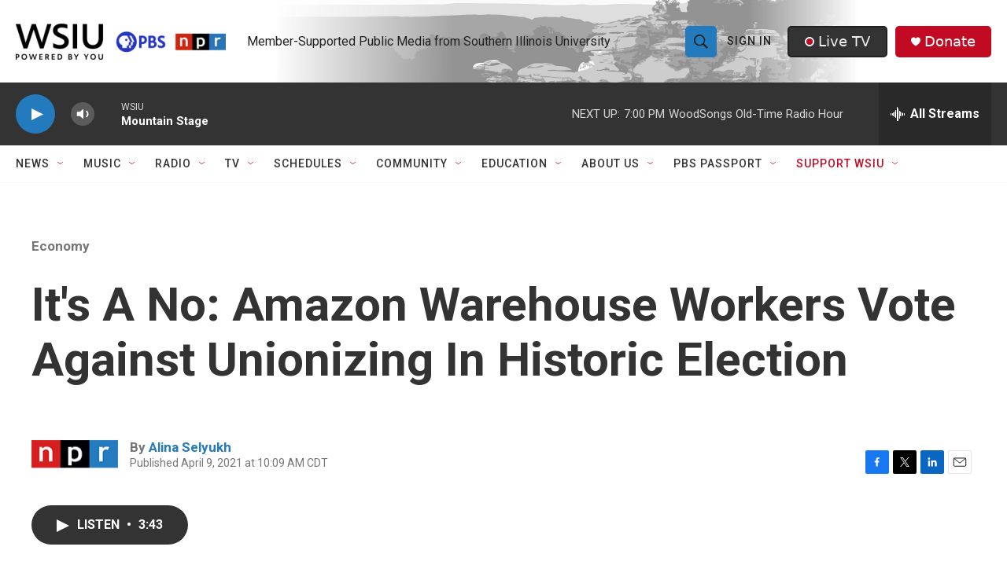

--- FILE ---
content_type: text/html; charset=utf-8
request_url: https://www.google.com/recaptcha/api2/aframe
body_size: 146
content:
<!DOCTYPE HTML><html><head><meta http-equiv="content-type" content="text/html; charset=UTF-8"></head><body><script nonce="nXUxIrgumygacsz_5cAgqw">/** Anti-fraud and anti-abuse applications only. See google.com/recaptcha */ try{var clients={'sodar':'https://pagead2.googlesyndication.com/pagead/sodar?'};window.addEventListener("message",function(a){try{if(a.source===window.parent){var b=JSON.parse(a.data);var c=clients[b['id']];if(c){var d=document.createElement('img');d.src=c+b['params']+'&rc='+(localStorage.getItem("rc::a")?sessionStorage.getItem("rc::b"):"");window.document.body.appendChild(d);sessionStorage.setItem("rc::e",parseInt(sessionStorage.getItem("rc::e")||0)+1);localStorage.setItem("rc::h",'1768695948002');}}}catch(b){}});window.parent.postMessage("_grecaptcha_ready", "*");}catch(b){}</script></body></html>